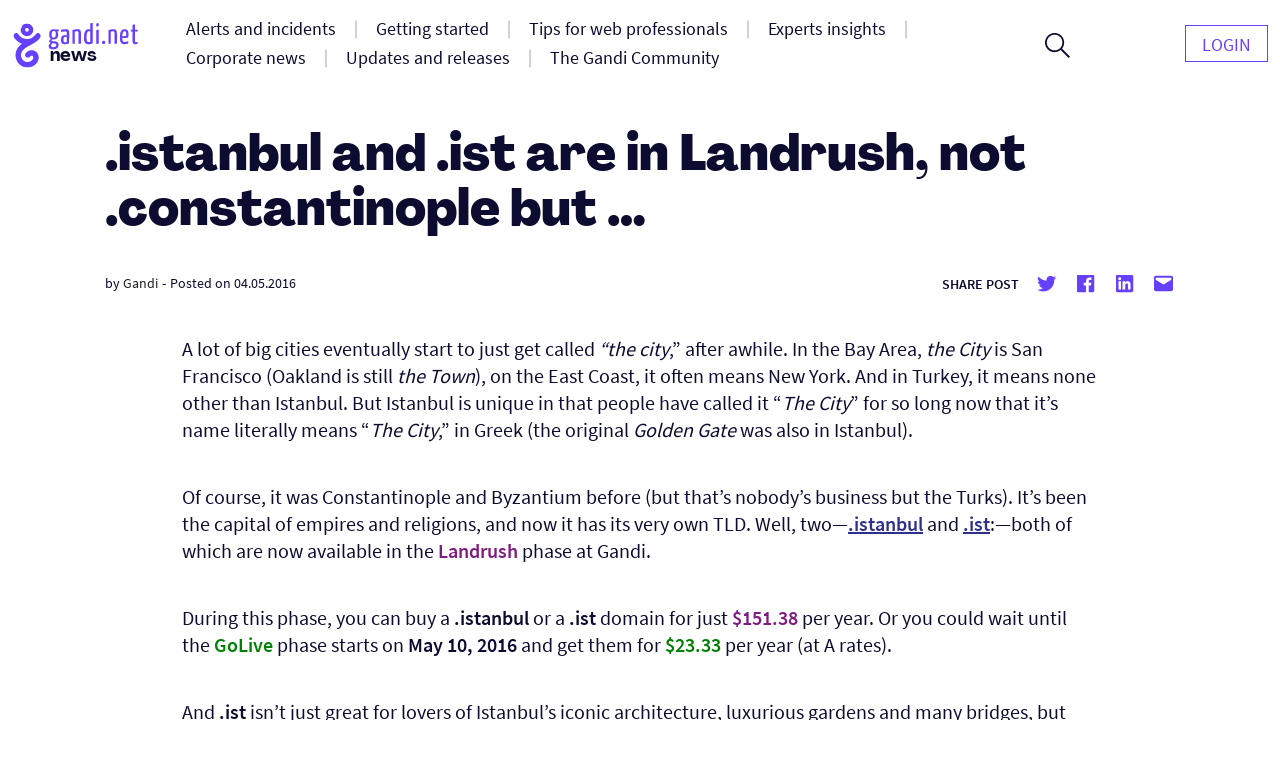

--- FILE ---
content_type: application/javascript
request_url: https://news.gandi.net/wp-content/plugins/gandi-news-generate-links/assets/js/gandi-news-generate-links.js?ver=6.6
body_size: 188
content:
function get_url_from_country(countries_clean, blog_lang, url_part) {
 // Get wordpress current language
 let blog_langz = gn_links.blog_lang.toLowerCase();
 let country_code = gn_links.country_code.toUpperCase();
 // If blog country can be found in passed array
 if (typeof(countries_clean[blog_langz]) !== 'undefined') {
  // If blog country AND country code are matched
  if (typeof(countries_clean[blog_langz][country_code]) !== 'undefined') {
   return countries_clean[blog_langz][country_code]+'/'+url_part;
  }
  // If not, country_code is passed as c arg
  return '/'+blog_langz+'/'+url_part+'?c='+country_code;
 }
 // Default behaviour
 return '/'+url_part;
}

jQuery(document).ready(function($) {
 // Construct needed arrays with right datas
 $('.generate-links').each(function() {
  let oElem = $(this);
  let new_link = get_url_from_country(gn_links.countries_clean, gn_links.blog_lang, oElem.data('href'));
  oElem.attr('href', '//gandi.net'+new_link);
 });
});


--- FILE ---
content_type: image/svg+xml
request_url: https://news.gandi.net/wp-content/themes/gandi-news/images/cssBackgrounds/folders.svg
body_size: -1684
content:
<svg xmlns="http://www.w3.org/2000/svg" width="50" height="50"><path d="M49.374 43.902H8.873v-9.167H0V8.853h22.965L25.365 4h15.24v9.059h8.873v30.843h-.104zm-36.952-3.775H45.72V16.833h-9.394l-2.297 4.853H12.422v18.441zM3.653 31.07h5.22V17.912h22.964l2.401-4.853h2.714V7.667h-9.394l-2.401 4.853H3.653v18.549z" fill="#6640fe"/></svg>